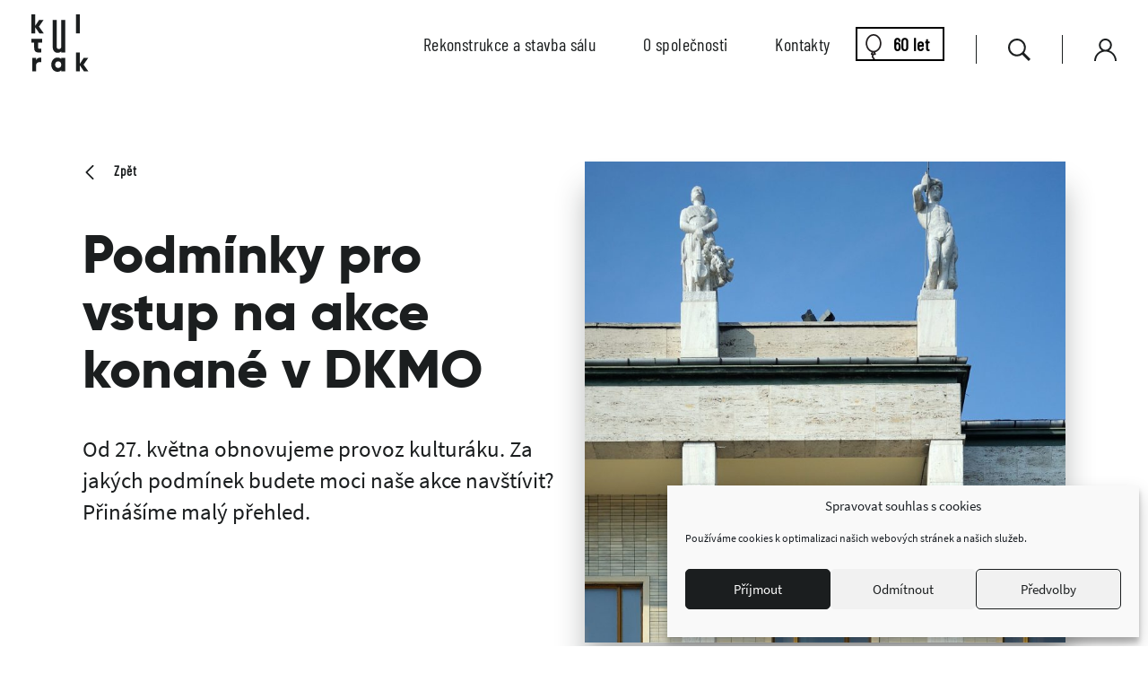

--- FILE ---
content_type: text/html; charset=UTF-8
request_url: https://www.dkmoas.cz/novinka/podminky-pro-vstup-na-akce-konane-v-dkmo/
body_size: 11504
content:
<!DOCTYPE html>
<html class="no-js" lang="cs">
<head>

  <meta charset="utf-8">
  <meta name="viewport" content="width=device-width, initial-scale=1.0">
  <meta http-equiv="X-UA-Compatible" content="IE=edge">

  <meta name='robots' content='index, follow, max-image-preview:large, max-snippet:-1, max-video-preview:-1' />

	<!-- This site is optimized with the Yoast SEO plugin v26.8 - https://yoast.com/product/yoast-seo-wordpress/ -->
	<title>Podmínky pro vstup na akce konané v DKMO - Dům kultury města Ostravy</title>
	<link rel="canonical" href="https://www.dkmoas.cz/novinka/podminky-pro-vstup-na-akce-konane-v-dkmo/" />
	<meta property="og:locale" content="cs_CZ" />
	<meta property="og:type" content="article" />
	<meta property="og:title" content="Podmínky pro vstup na akce konané v DKMO - Dům kultury města Ostravy" />
	<meta property="og:description" content="Od 27. května obnovujeme provoz kulturáku. Za jakých podmínek budete moci naše akce navštívit? Přinášíme malý přehled." />
	<meta property="og:url" content="https://www.dkmoas.cz/novinka/podminky-pro-vstup-na-akce-konane-v-dkmo/" />
	<meta property="og:site_name" content="Dům kultury města Ostravy" />
	<meta property="article:modified_time" content="2021-11-01T14:46:49+00:00" />
	<meta property="og:image" content="https://www.dkmoas.cz/wp-content/uploads/2021/08/DKMO_Martin-Kusyn-e1629360529190.jpg" />
	<meta property="og:image:width" content="1281" />
	<meta property="og:image:height" content="1281" />
	<meta property="og:image:type" content="image/jpeg" />
	<meta name="twitter:card" content="summary_large_image" />
	<meta name="twitter:label1" content="Odhadovaná doba čtení" />
	<meta name="twitter:data1" content="2 minuty" />
	<script type="application/ld+json" class="yoast-schema-graph">{"@context":"https://schema.org","@graph":[{"@type":"WebPage","@id":"https://www.dkmoas.cz/novinka/podminky-pro-vstup-na-akce-konane-v-dkmo/","url":"https://www.dkmoas.cz/novinka/podminky-pro-vstup-na-akce-konane-v-dkmo/","name":"Podmínky pro vstup na akce konané v DKMO - Dům kultury města Ostravy","isPartOf":{"@id":"https://www.dkmoas.cz/#website"},"datePublished":"2021-05-26T11:18:50+00:00","dateModified":"2021-11-01T14:46:49+00:00","breadcrumb":{"@id":"https://www.dkmoas.cz/novinka/podminky-pro-vstup-na-akce-konane-v-dkmo/#breadcrumb"},"inLanguage":"cs","potentialAction":[{"@type":"ReadAction","target":["https://www.dkmoas.cz/novinka/podminky-pro-vstup-na-akce-konane-v-dkmo/"]}]},{"@type":"BreadcrumbList","@id":"https://www.dkmoas.cz/novinka/podminky-pro-vstup-na-akce-konane-v-dkmo/#breadcrumb","itemListElement":[{"@type":"ListItem","position":1,"name":"Home","item":"https://www.dkmoas.cz/"},{"@type":"ListItem","position":2,"name":"Podmínky pro vstup na akce konané v&nbsp;DKMO"}]},{"@type":"WebSite","@id":"https://www.dkmoas.cz/#website","url":"https://www.dkmoas.cz/","name":"Dům kultury města Ostravy","description":"","potentialAction":[{"@type":"SearchAction","target":{"@type":"EntryPoint","urlTemplate":"https://www.dkmoas.cz/?s={search_term_string}"},"query-input":{"@type":"PropertyValueSpecification","valueRequired":true,"valueName":"search_term_string"}}],"inLanguage":"cs"}]}</script>
	<!-- / Yoast SEO plugin. -->


<style id='wp-img-auto-sizes-contain-inline-css' type='text/css'>
img:is([sizes=auto i],[sizes^="auto," i]){contain-intrinsic-size:3000px 1500px}
/*# sourceURL=wp-img-auto-sizes-contain-inline-css */
</style>
<style id='classic-theme-styles-inline-css' type='text/css'>
/*! This file is auto-generated */
.wp-block-button__link{color:#fff;background-color:#32373c;border-radius:9999px;box-shadow:none;text-decoration:none;padding:calc(.667em + 2px) calc(1.333em + 2px);font-size:1.125em}.wp-block-file__button{background:#32373c;color:#fff;text-decoration:none}
/*# sourceURL=/wp-includes/css/classic-themes.min.css */
</style>
<link rel='stylesheet' id='contact-form-7-css' href='https://www.dkmoas.cz/wp-content/plugins/contact-form-7/includes/css/styles.css?ver=6.1.4'  media='all' />
<style id='contact-form-7-inline-css' type='text/css'>
.wpcf7 .wpcf7-recaptcha iframe {margin-bottom: 0;}.wpcf7 .wpcf7-recaptcha[data-align="center"] > div {margin: 0 auto;}.wpcf7 .wpcf7-recaptcha[data-align="right"] > div {margin: 0 0 0 auto;}
/*# sourceURL=contact-form-7-inline-css */
</style>
<link rel='stylesheet' id='cmplz-general-css' href='https://www.dkmoas.cz/wp-content/plugins/complianz-gdpr/assets/css/cookieblocker.min.css?ver=1766375763'  media='all' />
<link rel='stylesheet' id='wt-styles-css' href='https://www.dkmoas.cz/wp-content/themes/kulturak/css/styles.css?ver=1640171810'  media='all' />
<script  src="https://www.dkmoas.cz/wp-includes/js/jquery/jquery.min.js?ver=3.7.1" id="jquery-core-js"></script>
			<style>.cmplz-hidden {
					display: none !important;
				}</style>
  <link rel="apple-touch-icon" sizes="180x180" href="https://www.dkmoas.cz/wp-content/themes/kulturak/favicons/apple-touch-icon.png">
  <link rel="icon" type="image/png" sizes="32x32" href="https://www.dkmoas.cz/wp-content/themes/kulturak/favicons/favicon-32x32.png">
  <link rel="icon" type="image/png" sizes="16x16" href="https://www.dkmoas.cz/wp-content/themes/kulturak/favicons/favicon-16x16.png">
  <link rel="manifest" href="https://www.dkmoas.cz/wp-content/themes/kulturak/favicons/site.webmanifest">
  <link rel="mask-icon" href="https://www.dkmoas.cz/wp-content/themes/kulturak/favicons/safari-pinned-tab.svg" color="#000000">
  <link rel="shortcut icon" href="https://www.dkmoas.cz/wp-content/themes/kulturak/favicons/favicon.ico">
  <meta name="msapplication-TileColor" content="#ffffff">
  <meta name="msapplication-config" content="https://www.dkmoas.cz/wp-content/themes/kulturak/favicons/browserconfig.xml">
  <meta name="theme-color" content="#ffffff">

  <script>document.documentElement.className = document.documentElement.className.replace("no-js","js");</script>

  <meta name="facebook-domain-verification" content="htrqihgigl98jibkrjpqyryygwzhk6">

  <!-- Google Tag Manager -->
  <script>(function(w,d,s,l,i){w[l]=w[l]||[];w[l].push({'gtm.start':
  new Date().getTime(),event:'gtm.js'});var f=d.getElementsByTagName(s)[0],
  j=d.createElement(s),dl=l!='dataLayer'?'&l='+l:'';j.async=true;j.src=
  'https://www.googletagmanager.com/gtm.js?id='+i+dl;f.parentNode.insertBefore(j,f);
  })(window,document,'script','dataLayer','GTM-NG2SMD9');</script>
  <!-- End Google Tag Manager -->

<style id='global-styles-inline-css' type='text/css'>
:root{--wp--preset--aspect-ratio--square: 1;--wp--preset--aspect-ratio--4-3: 4/3;--wp--preset--aspect-ratio--3-4: 3/4;--wp--preset--aspect-ratio--3-2: 3/2;--wp--preset--aspect-ratio--2-3: 2/3;--wp--preset--aspect-ratio--16-9: 16/9;--wp--preset--aspect-ratio--9-16: 9/16;--wp--preset--color--black: #000000;--wp--preset--color--cyan-bluish-gray: #abb8c3;--wp--preset--color--white: #ffffff;--wp--preset--color--pale-pink: #f78da7;--wp--preset--color--vivid-red: #cf2e2e;--wp--preset--color--luminous-vivid-orange: #ff6900;--wp--preset--color--luminous-vivid-amber: #fcb900;--wp--preset--color--light-green-cyan: #7bdcb5;--wp--preset--color--vivid-green-cyan: #00d084;--wp--preset--color--pale-cyan-blue: #8ed1fc;--wp--preset--color--vivid-cyan-blue: #0693e3;--wp--preset--color--vivid-purple: #9b51e0;--wp--preset--gradient--vivid-cyan-blue-to-vivid-purple: linear-gradient(135deg,rgb(6,147,227) 0%,rgb(155,81,224) 100%);--wp--preset--gradient--light-green-cyan-to-vivid-green-cyan: linear-gradient(135deg,rgb(122,220,180) 0%,rgb(0,208,130) 100%);--wp--preset--gradient--luminous-vivid-amber-to-luminous-vivid-orange: linear-gradient(135deg,rgb(252,185,0) 0%,rgb(255,105,0) 100%);--wp--preset--gradient--luminous-vivid-orange-to-vivid-red: linear-gradient(135deg,rgb(255,105,0) 0%,rgb(207,46,46) 100%);--wp--preset--gradient--very-light-gray-to-cyan-bluish-gray: linear-gradient(135deg,rgb(238,238,238) 0%,rgb(169,184,195) 100%);--wp--preset--gradient--cool-to-warm-spectrum: linear-gradient(135deg,rgb(74,234,220) 0%,rgb(151,120,209) 20%,rgb(207,42,186) 40%,rgb(238,44,130) 60%,rgb(251,105,98) 80%,rgb(254,248,76) 100%);--wp--preset--gradient--blush-light-purple: linear-gradient(135deg,rgb(255,206,236) 0%,rgb(152,150,240) 100%);--wp--preset--gradient--blush-bordeaux: linear-gradient(135deg,rgb(254,205,165) 0%,rgb(254,45,45) 50%,rgb(107,0,62) 100%);--wp--preset--gradient--luminous-dusk: linear-gradient(135deg,rgb(255,203,112) 0%,rgb(199,81,192) 50%,rgb(65,88,208) 100%);--wp--preset--gradient--pale-ocean: linear-gradient(135deg,rgb(255,245,203) 0%,rgb(182,227,212) 50%,rgb(51,167,181) 100%);--wp--preset--gradient--electric-grass: linear-gradient(135deg,rgb(202,248,128) 0%,rgb(113,206,126) 100%);--wp--preset--gradient--midnight: linear-gradient(135deg,rgb(2,3,129) 0%,rgb(40,116,252) 100%);--wp--preset--font-size--small: 13px;--wp--preset--font-size--medium: 20px;--wp--preset--font-size--large: 36px;--wp--preset--font-size--x-large: 42px;--wp--preset--spacing--20: 0.44rem;--wp--preset--spacing--30: 0.67rem;--wp--preset--spacing--40: 1rem;--wp--preset--spacing--50: 1.5rem;--wp--preset--spacing--60: 2.25rem;--wp--preset--spacing--70: 3.38rem;--wp--preset--spacing--80: 5.06rem;--wp--preset--shadow--natural: 6px 6px 9px rgba(0, 0, 0, 0.2);--wp--preset--shadow--deep: 12px 12px 50px rgba(0, 0, 0, 0.4);--wp--preset--shadow--sharp: 6px 6px 0px rgba(0, 0, 0, 0.2);--wp--preset--shadow--outlined: 6px 6px 0px -3px rgb(255, 255, 255), 6px 6px rgb(0, 0, 0);--wp--preset--shadow--crisp: 6px 6px 0px rgb(0, 0, 0);}:where(.is-layout-flex){gap: 0.5em;}:where(.is-layout-grid){gap: 0.5em;}body .is-layout-flex{display: flex;}.is-layout-flex{flex-wrap: wrap;align-items: center;}.is-layout-flex > :is(*, div){margin: 0;}body .is-layout-grid{display: grid;}.is-layout-grid > :is(*, div){margin: 0;}:where(.wp-block-columns.is-layout-flex){gap: 2em;}:where(.wp-block-columns.is-layout-grid){gap: 2em;}:where(.wp-block-post-template.is-layout-flex){gap: 1.25em;}:where(.wp-block-post-template.is-layout-grid){gap: 1.25em;}.has-black-color{color: var(--wp--preset--color--black) !important;}.has-cyan-bluish-gray-color{color: var(--wp--preset--color--cyan-bluish-gray) !important;}.has-white-color{color: var(--wp--preset--color--white) !important;}.has-pale-pink-color{color: var(--wp--preset--color--pale-pink) !important;}.has-vivid-red-color{color: var(--wp--preset--color--vivid-red) !important;}.has-luminous-vivid-orange-color{color: var(--wp--preset--color--luminous-vivid-orange) !important;}.has-luminous-vivid-amber-color{color: var(--wp--preset--color--luminous-vivid-amber) !important;}.has-light-green-cyan-color{color: var(--wp--preset--color--light-green-cyan) !important;}.has-vivid-green-cyan-color{color: var(--wp--preset--color--vivid-green-cyan) !important;}.has-pale-cyan-blue-color{color: var(--wp--preset--color--pale-cyan-blue) !important;}.has-vivid-cyan-blue-color{color: var(--wp--preset--color--vivid-cyan-blue) !important;}.has-vivid-purple-color{color: var(--wp--preset--color--vivid-purple) !important;}.has-black-background-color{background-color: var(--wp--preset--color--black) !important;}.has-cyan-bluish-gray-background-color{background-color: var(--wp--preset--color--cyan-bluish-gray) !important;}.has-white-background-color{background-color: var(--wp--preset--color--white) !important;}.has-pale-pink-background-color{background-color: var(--wp--preset--color--pale-pink) !important;}.has-vivid-red-background-color{background-color: var(--wp--preset--color--vivid-red) !important;}.has-luminous-vivid-orange-background-color{background-color: var(--wp--preset--color--luminous-vivid-orange) !important;}.has-luminous-vivid-amber-background-color{background-color: var(--wp--preset--color--luminous-vivid-amber) !important;}.has-light-green-cyan-background-color{background-color: var(--wp--preset--color--light-green-cyan) !important;}.has-vivid-green-cyan-background-color{background-color: var(--wp--preset--color--vivid-green-cyan) !important;}.has-pale-cyan-blue-background-color{background-color: var(--wp--preset--color--pale-cyan-blue) !important;}.has-vivid-cyan-blue-background-color{background-color: var(--wp--preset--color--vivid-cyan-blue) !important;}.has-vivid-purple-background-color{background-color: var(--wp--preset--color--vivid-purple) !important;}.has-black-border-color{border-color: var(--wp--preset--color--black) !important;}.has-cyan-bluish-gray-border-color{border-color: var(--wp--preset--color--cyan-bluish-gray) !important;}.has-white-border-color{border-color: var(--wp--preset--color--white) !important;}.has-pale-pink-border-color{border-color: var(--wp--preset--color--pale-pink) !important;}.has-vivid-red-border-color{border-color: var(--wp--preset--color--vivid-red) !important;}.has-luminous-vivid-orange-border-color{border-color: var(--wp--preset--color--luminous-vivid-orange) !important;}.has-luminous-vivid-amber-border-color{border-color: var(--wp--preset--color--luminous-vivid-amber) !important;}.has-light-green-cyan-border-color{border-color: var(--wp--preset--color--light-green-cyan) !important;}.has-vivid-green-cyan-border-color{border-color: var(--wp--preset--color--vivid-green-cyan) !important;}.has-pale-cyan-blue-border-color{border-color: var(--wp--preset--color--pale-cyan-blue) !important;}.has-vivid-cyan-blue-border-color{border-color: var(--wp--preset--color--vivid-cyan-blue) !important;}.has-vivid-purple-border-color{border-color: var(--wp--preset--color--vivid-purple) !important;}.has-vivid-cyan-blue-to-vivid-purple-gradient-background{background: var(--wp--preset--gradient--vivid-cyan-blue-to-vivid-purple) !important;}.has-light-green-cyan-to-vivid-green-cyan-gradient-background{background: var(--wp--preset--gradient--light-green-cyan-to-vivid-green-cyan) !important;}.has-luminous-vivid-amber-to-luminous-vivid-orange-gradient-background{background: var(--wp--preset--gradient--luminous-vivid-amber-to-luminous-vivid-orange) !important;}.has-luminous-vivid-orange-to-vivid-red-gradient-background{background: var(--wp--preset--gradient--luminous-vivid-orange-to-vivid-red) !important;}.has-very-light-gray-to-cyan-bluish-gray-gradient-background{background: var(--wp--preset--gradient--very-light-gray-to-cyan-bluish-gray) !important;}.has-cool-to-warm-spectrum-gradient-background{background: var(--wp--preset--gradient--cool-to-warm-spectrum) !important;}.has-blush-light-purple-gradient-background{background: var(--wp--preset--gradient--blush-light-purple) !important;}.has-blush-bordeaux-gradient-background{background: var(--wp--preset--gradient--blush-bordeaux) !important;}.has-luminous-dusk-gradient-background{background: var(--wp--preset--gradient--luminous-dusk) !important;}.has-pale-ocean-gradient-background{background: var(--wp--preset--gradient--pale-ocean) !important;}.has-electric-grass-gradient-background{background: var(--wp--preset--gradient--electric-grass) !important;}.has-midnight-gradient-background{background: var(--wp--preset--gradient--midnight) !important;}.has-small-font-size{font-size: var(--wp--preset--font-size--small) !important;}.has-medium-font-size{font-size: var(--wp--preset--font-size--medium) !important;}.has-large-font-size{font-size: var(--wp--preset--font-size--large) !important;}.has-x-large-font-size{font-size: var(--wp--preset--font-size--x-large) !important;}
/*# sourceURL=global-styles-inline-css */
</style>
</head>

<body>

  <header class="header" role="banner">

    <div class="row row--space">

      <div class="header__logo"><a href="/"><img src="https://www.dkmoas.cz/wp-content/themes/kulturak/img/logo.svg" alt="Dům kultury města Ostravy"></a></div>

      <div class="nav__switcher"><strong>Menu</strong></div>

      <nav class="nav row row--center" role="navigation">

        <ul id="menu-hlavni-menu" class="menu"><li id="menu-item-9834" class="menu-item menu-item-type-post_type menu-item-object-page menu-item-9834"><a href="https://www.dkmoas.cz/rekonstrukce-a-stavba-salu/">Rekonstrukce a stavba sálu</a></li>
<li id="menu-item-9814" class="menu-item menu-item-type-post_type menu-item-object-page menu-item-9814"><a href="https://www.dkmoas.cz/o-spolecnosti/">O společnosti</a></li>
<li id="menu-item-9854" class="menu-item menu-item-type-post_type menu-item-object-page menu-item-9854"><a href="https://www.dkmoas.cz/kontakty-2/">Kontakty</a></li>
<li id="menu-item-6635" class="nav-special nav-baloon menu-item menu-item-type-post_type menu-item-object-page menu-item-has-children menu-item-6635"><a href="https://www.dkmoas.cz/60-let/">60 let</a>
<ul class="sub-menu">
	<li id="menu-item-6638" class="menu-item menu-item-type-post_type menu-item-object-page menu-item-6638"><a href="https://www.dkmoas.cz/60-let/historie/">Historie</a></li>
	<li id="menu-item-6637" class="menu-item menu-item-type-post_type menu-item-object-page menu-item-6637"><a href="https://www.dkmoas.cz/60-let/fotovyzva/">Fotovýzva</a></li>
	<li id="menu-item-6796" class="menu-item menu-item-type-post_type menu-item-object-page menu-item-6796"><a href="https://www.dkmoas.cz/60-let/6770-2/">Happening</a></li>
	<li id="menu-item-6636" class="menu-item menu-item-type-post_type menu-item-object-page menu-item-6636"><a href="https://www.dkmoas.cz/60-let/muj-zivot-s-kulturakem/">Můj život s kulturákem</a></li>
</ul>
</li>
</ul>
        <a href="#searchform" class="nav__helper js-search">
          <span class="icon icon--magnifier">
            <svg class="icon__svg" xmlns:xlink="http://www.w3.org/1999/xlink">
              <use xlink:href="https://www.dkmoas.cz/wp-content/themes/kulturak/img/icons.svg#magnifier" x="0" y="0" width="100%" height="100%"></use>
            </svg>
          </span>
        </a>

                  <a href="https://vstupenky.jfo.cz/dkmo/General/Account?mrsid=2" class="nav__helper" target="_blank">
            <span class="icon icon--man">
              <svg class="icon__svg" xmlns:xlink="http://www.w3.org/1999/xlink">
                <use xlink:href="https://www.dkmoas.cz/wp-content/themes/kulturak/img/icons.svg#man" x="0" y="0" width="100%" height="100%"></use>
              </svg>
            </span>
          </a>
        
        <form role="search" method="get" id="searchform" class="searchform" action="https://www.dkmoas.cz/">
				<div>
					<label class="screen-reader-text" for="s">Vyhledávání</label>
					<input type="text" value="" name="s" id="s" />
					<input type="submit" id="searchsubmit" value="Hledat" />
				</div>
			</form>
      </nav>

    </div>

  </header>
  
  <main class="content" role="main">

    <section role="region" class="article-detail article-detail--news">

      <article role="article" class="container">

        <div class="row row--gap article-detail__head">

          <div class="col col--2">

            <p class="article-detail__back">
              <a href="#" onclick="window.history.back();">
                <span class="icon icon--arrow-left">
                  <svg class="icon__svg" xmlns:xlink="http://www.w3.org/1999/xlink">
                    <use xlink:href="https://www.dkmoas.cz/wp-content/themes/kulturak/img/icons.svg#arrow-left" x="0" y="0" width="100%" height="100%"></use>
                  </svg>
                </span>
                Zpět
                              </a>
            </p>

            <h1 class="article-detail__title">
              Podmínky pro vstup na akce konané v DKMO            </h1>

            <div class="article-detail__perex">
              <p>Od 27. května obnovujeme provoz kulturáku. Za jakých podmínek budete moci naše akce navštívit? Přinášíme malý přehled. </p>
            </div>

          </div>

          <div class="col col--2">

            <p class="article-detail__image">
                                            <img src="https://www.dkmoas.cz/wp-content/uploads/2021/05/008-budova-scaled-e1622027909172-768x768.jpg" alt="" />
                          </p>

          </div>

        </div>

        <div class="article-detail__body">

          <p>Aktualizováno 1.11.2021</p>
<p><strong>Platné podmínky pro návštěvu kulturních akcí:</strong></p>
<p>Při návštěvě kina, divadla, koncertu či jiné akce v DKMO je nutné prokázat elektronickým či písemným potvrzením splnění jedné ze tří podmínek:</p>
<ol>
<li>písemné či elektronické <strong>potvrzení o negativním POC antigenním testu</strong> ne starším 24 hod. nebo <strong>potvrzení o negativním PCR testu</strong> ne starším 3 dny.<br />
Negativní PCR či antigenní test návštěvníci doloží potvrzením z odběrného místa. Na místě akce lze rovněž provést samotest (k zakoupení na pokladně). Děti do 12 let bezinfekčnost prokazovat nemusí.</li>
<li>potvrzení o <strong>provedeném očkování proti onemocnění COVID-19</strong>, kdy od ukončeného očkování uplynulo nejméně 14 dní.</li>
<li>potvrzení o<strong> prodělání onemocnění COVID-19 </strong>&#8211; platné 180 dní od prodělání onemocnění COVID-19</li>
</ol>
<p>Již při vstupu do budovy domu kultury je nutné mít nasazený ochranný respirátor FFP2, který je možné zakoupit také v pokladně u vchodu do budovy. Respirátor je potřeba mít nasazený po celou dobu konání akce.</p>
<p>Děkujeme za pochopení, podporu a trpělivost!</p>
<p>Váš kulturák</p>
<p>&nbsp;</p>
<hr />
<p>&nbsp;</p>
<p>Milí diváci, posluchači,</p>
<p>Dům kultury města Ostravy, v souladu s rozhodnutím vlády o rozvolnění opatření v kultuře, <strong>obnovuje od 27. 5. 2021</strong> <strong>svůj provoz</strong>.</p>
<p>Při návštěvě kina, divadla, koncertu či jiné akce v DKMO je nutné <strong>prokázat elektronickým či písemným potvrzením</strong> splnění jedné ze tří podmínek:</p>
<ol>
<li>písemné či elektronické potvrzení o <strong>negativním POC antigenním testu</strong> ne starším 72 hod nebo potvrzení o <strong>negativním PCR testu</strong> ne starším 7 dní (u dětí do 6 let není testování požadováno)<br />
Negativní PCR či antigenní test návštěvníci <strong>doloží</strong> potvrzením z odběrného místa, potvrzením od zaměstnavatele či čestným prohlášením o bezinfekčnosti, resp. čestným prohlášením zákonného zástupce o negativním testu provedeném ve škole či školském zařízení.</li>
<li>potvrzení o provedeném <strong>očkování proti onemocnění COVID-19</strong>, kdy od ukončené první dávky očkování uplynulo nejméně 22 dní (stačí kartička z očkovacího centra nebo od lékaře)</li>
<li>dokument, že jste <strong>prodělali onemocnění COVID-19</strong> a od doby onemocnění neuplynulo více než 180 dní</li>
</ol>
<p>Již při vstupu do budovy domu kultury je nutné mít nasazený <strong>ochranný respirátor FFP2</strong>, který je možné zakoupit také v pokladně u vchodu do budovy. Respirátor je potřeba mít nasazený po celou dobu konání akce.</p>
<p><strong>Vstupenky</strong> lze zakoupit online přes webové stránky, osobně v pokladně DKMO nebo v ostravských informačních centrech (v případě kina pouze online nebo na pokladně DKMO). Z důvodu případného trasování je nutné provést nákup adresně, tedy s vyplněním kontaktních údajů.</p>
<p>U vstupu do budovy a dalších vnitřních prostorech je k dispozici <strong>desinfekce</strong> na ruce, prosíme o její využívání.</p>
<p>Na přísné podmínky testování a dodržování hygienických pravidel dbáme i v případě personálu DKMO, stejně tak dbáme na pravidelnou dezinfekci sálů a jiných veřejně dostupných míst.</p>
<p>Děkujeme za pochopení, podporu a trpělivost!</p>
<p>Váš kulturák</p>

          
        </div>

        
    </section>

    <section role="region" class="program program--inverse program--content">

      <div class="container">

        <h2 class="title title--line-inverse">Čtěte také</h2>
        
                        <div class="row row--gap">

          
          <div class="col col--4 col--precise">

            <article role="article" class="article article--small cat-news">

              <div class="article__meta">

                <strong class="article__day">16.</strong><br>
                <strong class="article__month">leden</strong><br>
                2023
              </div>

              <div class="article__image">

                <a href="https://www.dkmoas.cz/novinka/musime-to-opravit/">
                                                        <img src="https://www.dkmoas.cz/wp-content/themes/kulturak/img/no.png" width="289" alt="">
                                  </a>

              </div>

              <div class="article__body">

                <h3 class="article__title"><a href="https://www.dkmoas.cz/novinka/musime-to-opravit/">Musíme to opravit</a></h3>

                <p class="article__category">
                                </p>

                <p>Vážení návštěvníci, vzhledem k rekonstrukci domu kultury je budova od 1. 9. 2022 pro veřejnost uzavřena. Více informací týkajících se rekonstrukce DKMO a stavby nového koncertního sálu naleznete na www.koncertnisal.cz nebo na FB KS. Rovněž Vás budeme nadále informovat o aktuálním dění na FB DKMO. Děkujeme za pochopení a těšíme se na viděnou v roce [&hellip;]</p>

              </div>

            </article>

          </div>

          
          <div class="col col--4 col--precise">

            <article role="article" class="article article--small cat-news">

              <div class="article__meta">

                <strong class="article__day">3.</strong><br>
                <strong class="article__month">červen</strong><br>
                2022
              </div>

              <div class="article__image">

                <a href="https://www.dkmoas.cz/novinka/vitani-leta-s-loutkami-pod-sirym-nebem-pro-celou-rodinu/">
                                                        <img src="https://www.dkmoas.cz/wp-content/uploads/2022/06/Foto_KBB_Ondrej-Vrastil-5-scaled-e1654254978355.jpg" alt="" />
                                  </a>

              </div>

              <div class="article__body">

                <h3 class="article__title"><a href="https://www.dkmoas.cz/novinka/vitani-leta-s-loutkami-pod-sirym-nebem-pro-celou-rodinu/">Vítání léta s loutkami pod širým nebem pro celou rodinu</a></h3>

                <p class="article__category">
                                </p>

                <p>Letní měsíce jsou skoro tady a ještě, než začnou školní a divadelní prázdniny, tak k nám zavítá umělecký soubor Vi.Tvor s interaktivním loutkovým představením <b>Kde budeme bydlet</b>. V neděli <b>12. června ve 14 a 16 hodin</b> zahrají na travnaté ploše za budovou domu kultury. Pohádka je určena dětem už od 3 let.</p>

              </div>

            </article>

          </div>

          
          <div class="col col--4 col--precise">

            <article role="article" class="article article--small cat-news">

              <div class="article__meta">

                <strong class="article__day">28.</strong><br>
                <strong class="article__month">březen</strong><br>
                2022
              </div>

              <div class="article__image">

                <a href="https://www.dkmoas.cz/novinka/talent-vitezslavy-vitky-kapralove-ozije-v-dome-kultury-mesta-ostravy/">
                                                        <img src="https://www.dkmoas.cz/wp-content/uploads/2020/05/Vitka2-e1648474890628.jpg" alt="" />
                                  </a>

              </div>

              <div class="article__body">

                <h3 class="article__title"><a href="https://www.dkmoas.cz/novinka/talent-vitezslavy-vitky-kapralove-ozije-v-dome-kultury-mesta-ostravy/">Talent Vítězslavy &#8222;Vitky&#8220; Kaprálové ožije v domě kultury</a></h3>

                <p class="article__category">
                                </p>

                <p>Divadelní hra Vitka oslavuje genialitu české skladatelky a dirigentky Vítězslavy Kaprálové. V <a href="https://www.dkmoas.cz/akce/vitka/">pátek 1. dubna</a> ji u nás představí brněnské Divadlo Husa na provázku.</p>

              </div>

            </article>

          </div>

          
          <div class="col col--4 col--precise">

            <article role="article" class="article article--small cat-news">

              <div class="article__meta">

                <strong class="article__day">21.</strong><br>
                <strong class="article__month">únor</strong><br>
                2022
              </div>

              <div class="article__image">

                <a href="https://www.dkmoas.cz/novinka/kino-art-uz-svuj-provoz-neobnovi/">
                                                        <img src="https://www.dkmoas.cz/wp-content/uploads/2022/02/1080x1080-1.jpg" alt="" />
                                  </a>

              </div>

              <div class="article__body">

                <h3 class="article__title"><a href="https://www.dkmoas.cz/novinka/kino-art-uz-svuj-provoz-neobnovi/">Kino Art už svůj provoz neobnoví</a></h3>

                <p class="article__category">
                                </p>

                <p>Kino Art má kvůli technické závadě od 18. prosince zavřeno. Komplikovaná a nákladná oprava v kombinaci s chystanou uzávěrou a rekonstrukcí celé budovy teď rozhodly – Art už svůj provoz neobnoví. </p>

              </div>

            </article>

          </div>

          
        </div>
                
        <p class="program__more">
          <a href="/novinky/">
            Zpět na novinky
            <span class="icon icon--left">
              <svg class="icon__svg" xmlns:xlink="http://www.w3.org/1999/xlink">
                <use xlink:href="https://www.dkmoas.cz/wp-content/themes/kulturak/img/icons.svg#left" x="0" y="0" width="100%" height="100%"></use>
              </svg>
            </span>
          </a>
        </p>

      </div>

    </section>

  </main>

  

  <footer class="footer" role="contentinfo">

    <div class="container">

      <div class="row row--gap">

        <div class="col col--5">

          <a href="/">
            <span class="icon icon--kulturak">
              <svg class="icon__svg" xmlns:xlink="http://www.w3.org/1999/xlink">
                <use xlink:href="https://www.dkmoas.cz/wp-content/themes/kulturak/img/icons.svg#kulturak" x="0" y="0" width="100%" height="100%"></use>
              </svg>
            </span>
          </a>

        </div>

        <div class="col col--5">

          <p>
            DKMO s.r.o.<br>
            28. října 2556/124<br>
            702 00 Ostrava <br>
          </p>
          <p>
            
                          +420 597 489 399<br>
                        <a href="mailto:"></a>
          </p>

        </div>

        <div class="col col--5">

          
        </div>

        <div class="col col--5">

          
        </div>

        <div class="col col--5 footer__social">

          <p>
                          <a href="https://www.facebook.com/dumkulturyostrava/" target="_blank">
                <span class="icon icon--facebook">
                  <svg class="icon__svg" xmlns:xlink="http://www.w3.org/1999/xlink">
                    <use xlink:href="https://www.dkmoas.cz/wp-content/themes/kulturak/img/icons.svg#facebook" x="0" y="0" width="100%" height="100%"></use>
                  </svg>
                </span>
              </a>
            
                          <a href="https://www.instagram.com/dumkulturymestaostravy/" target="_blank">
                <span class="icon icon--instagram">
                  <svg class="icon__svg" xmlns:xlink="http://www.w3.org/1999/xlink">
                    <use xlink:href="https://www.dkmoas.cz/wp-content/themes/kulturak/img/icons.svg#instagram" x="0" y="0" width="100%" height="100%"></use>
                  </svg>
                </span>
              </a>
            
                          <a href="https://www.youtube.com/channel/UC6qJyVeD6pvCwAnigBTiq8A" target="_blank">
                <span class="icon icon--youtube">
                  <svg class="icon__svg" xmlns:xlink="http://www.w3.org/1999/xlink">
                    <use xlink:href="https://www.dkmoas.cz/wp-content/themes/kulturak/img/icons.svg#youtube" x="0" y="0" width="100%" height="100%"></use>
                  </svg>
                </span>
              </a>
                      </p>

        </div>

      </div>

      <div class="row row--space footer__copyright">

        <p>
          <a href="/">&copy; 2026 Dům kultury města Ostravy</a>
        </p>
        <p>
          <a href="https://www.ostrava.cz/" target="_blank">
            <img src="https://www.dkmoas.cz/wp-content/themes/kulturak/img/ostrava.svg" alt="OSTRAVA!!!">
          </a>
        </p>

      </div>

    </div>

  </footer>

<!-- Google Tag Manager (noscript) -->
<noscript><iframe src="https://www.googletagmanager.com/ns.html?id=GTM-NG2SMD9" height="0" width="0" style="display:none;visibility:hidden"></iframe></noscript>
<!-- End Google Tag Manager (noscript) -->

<script src="https://www.dkmoas.cz/wp-content/themes/kulturak/js/libs/svg4everybody.min.js"></script>
<script>svg4everybody();</script>

<script type="speculationrules">
{"prefetch":[{"source":"document","where":{"and":[{"href_matches":"/*"},{"not":{"href_matches":["/wp-*.php","/wp-admin/*","/wp-content/uploads/*","/wp-content/*","/wp-content/plugins/*","/wp-content/themes/kulturak/*","/*\\?(.+)"]}},{"not":{"selector_matches":"a[rel~=\"nofollow\"]"}},{"not":{"selector_matches":".no-prefetch, .no-prefetch a"}}]},"eagerness":"conservative"}]}
</script>

<!-- Consent Management powered by Complianz | GDPR/CCPA Cookie Consent https://wordpress.org/plugins/complianz-gdpr -->
<div id="cmplz-cookiebanner-container"><div class="cmplz-cookiebanner cmplz-hidden banner-1 bottom-right-minimal optin cmplz-bottom-right cmplz-categories-type-view-preferences" aria-modal="true" data-nosnippet="true" role="dialog" aria-live="polite" aria-labelledby="cmplz-header-1-optin" aria-describedby="cmplz-message-1-optin">
	<div class="cmplz-header">
		<div class="cmplz-logo"></div>
		<div class="cmplz-title" id="cmplz-header-1-optin">Spravovat souhlas s cookies</div>
		<div class="cmplz-close" tabindex="0" role="button" aria-label="Zavřít dialogové okno">
			<svg aria-hidden="true" focusable="false" data-prefix="fas" data-icon="times" class="svg-inline--fa fa-times fa-w-11" role="img" xmlns="http://www.w3.org/2000/svg" viewBox="0 0 352 512"><path fill="currentColor" d="M242.72 256l100.07-100.07c12.28-12.28 12.28-32.19 0-44.48l-22.24-22.24c-12.28-12.28-32.19-12.28-44.48 0L176 189.28 75.93 89.21c-12.28-12.28-32.19-12.28-44.48 0L9.21 111.45c-12.28 12.28-12.28 32.19 0 44.48L109.28 256 9.21 356.07c-12.28 12.28-12.28 32.19 0 44.48l22.24 22.24c12.28 12.28 32.2 12.28 44.48 0L176 322.72l100.07 100.07c12.28 12.28 32.2 12.28 44.48 0l22.24-22.24c12.28-12.28 12.28-32.19 0-44.48L242.72 256z"></path></svg>
		</div>
	</div>

	<div class="cmplz-divider cmplz-divider-header"></div>
	<div class="cmplz-body">
		<div class="cmplz-message" id="cmplz-message-1-optin">Používáme cookies k optimalizaci našich webových stránek a našich služeb.</div>
		<!-- categories start -->
		<div class="cmplz-categories">
			<details class="cmplz-category cmplz-functional" >
				<summary>
						<span class="cmplz-category-header">
							<span class="cmplz-category-title">Funkční</span>
							<span class='cmplz-always-active'>
								<span class="cmplz-banner-checkbox">
									<input type="checkbox"
										   id="cmplz-functional-optin"
										   data-category="cmplz_functional"
										   class="cmplz-consent-checkbox cmplz-functional"
										   size="40"
										   value="1"/>
									<label class="cmplz-label" for="cmplz-functional-optin"><span class="screen-reader-text">Funkční</span></label>
								</span>
								Vždy aktivní							</span>
							<span class="cmplz-icon cmplz-open">
								<svg xmlns="http://www.w3.org/2000/svg" viewBox="0 0 448 512"  height="18" ><path d="M224 416c-8.188 0-16.38-3.125-22.62-9.375l-192-192c-12.5-12.5-12.5-32.75 0-45.25s32.75-12.5 45.25 0L224 338.8l169.4-169.4c12.5-12.5 32.75-12.5 45.25 0s12.5 32.75 0 45.25l-192 192C240.4 412.9 232.2 416 224 416z"/></svg>
							</span>
						</span>
				</summary>
				<div class="cmplz-description">
					<span class="cmplz-description-functional">Technické uložení nebo přístup je nezbytně nutný pro legitimní účel umožnění použití konkrétní služby, kterou si odběratel nebo uživatel výslovně vyžádal, nebo pouze za účelem provedení přenosu sdělení prostřednictvím sítě elektronických komunikací.</span>
				</div>
			</details>

			<details class="cmplz-category cmplz-preferences" >
				<summary>
						<span class="cmplz-category-header">
							<span class="cmplz-category-title">Předvolby</span>
							<span class="cmplz-banner-checkbox">
								<input type="checkbox"
									   id="cmplz-preferences-optin"
									   data-category="cmplz_preferences"
									   class="cmplz-consent-checkbox cmplz-preferences"
									   size="40"
									   value="1"/>
								<label class="cmplz-label" for="cmplz-preferences-optin"><span class="screen-reader-text">Předvolby</span></label>
							</span>
							<span class="cmplz-icon cmplz-open">
								<svg xmlns="http://www.w3.org/2000/svg" viewBox="0 0 448 512"  height="18" ><path d="M224 416c-8.188 0-16.38-3.125-22.62-9.375l-192-192c-12.5-12.5-12.5-32.75 0-45.25s32.75-12.5 45.25 0L224 338.8l169.4-169.4c12.5-12.5 32.75-12.5 45.25 0s12.5 32.75 0 45.25l-192 192C240.4 412.9 232.2 416 224 416z"/></svg>
							</span>
						</span>
				</summary>
				<div class="cmplz-description">
					<span class="cmplz-description-preferences">Technické uložení nebo přístup je nezbytný pro legitimní účel ukládání preferencí, které nejsou požadovány odběratelem nebo uživatelem.</span>
				</div>
			</details>

			<details class="cmplz-category cmplz-statistics" >
				<summary>
						<span class="cmplz-category-header">
							<span class="cmplz-category-title">Statistiky</span>
							<span class="cmplz-banner-checkbox">
								<input type="checkbox"
									   id="cmplz-statistics-optin"
									   data-category="cmplz_statistics"
									   class="cmplz-consent-checkbox cmplz-statistics"
									   size="40"
									   value="1"/>
								<label class="cmplz-label" for="cmplz-statistics-optin"><span class="screen-reader-text">Statistiky</span></label>
							</span>
							<span class="cmplz-icon cmplz-open">
								<svg xmlns="http://www.w3.org/2000/svg" viewBox="0 0 448 512"  height="18" ><path d="M224 416c-8.188 0-16.38-3.125-22.62-9.375l-192-192c-12.5-12.5-12.5-32.75 0-45.25s32.75-12.5 45.25 0L224 338.8l169.4-169.4c12.5-12.5 32.75-12.5 45.25 0s12.5 32.75 0 45.25l-192 192C240.4 412.9 232.2 416 224 416z"/></svg>
							</span>
						</span>
				</summary>
				<div class="cmplz-description">
					<span class="cmplz-description-statistics">Technické uložení nebo přístup, který se používá výhradně pro statistické účely.</span>
					<span class="cmplz-description-statistics-anonymous">Technické uložení nebo přístup, který se používá výhradně pro anonymní statistické účely. Bez předvolání, dobrovolného plnění ze strany vašeho Poskytovatele internetových služeb nebo dalších záznamů od třetí strany nelze informace, uložené nebo získané pouze pro tento účel, obvykle použít k vaší identifikaci.</span>
				</div>
			</details>
			<details class="cmplz-category cmplz-marketing" >
				<summary>
						<span class="cmplz-category-header">
							<span class="cmplz-category-title">Marketing</span>
							<span class="cmplz-banner-checkbox">
								<input type="checkbox"
									   id="cmplz-marketing-optin"
									   data-category="cmplz_marketing"
									   class="cmplz-consent-checkbox cmplz-marketing"
									   size="40"
									   value="1"/>
								<label class="cmplz-label" for="cmplz-marketing-optin"><span class="screen-reader-text">Marketing</span></label>
							</span>
							<span class="cmplz-icon cmplz-open">
								<svg xmlns="http://www.w3.org/2000/svg" viewBox="0 0 448 512"  height="18" ><path d="M224 416c-8.188 0-16.38-3.125-22.62-9.375l-192-192c-12.5-12.5-12.5-32.75 0-45.25s32.75-12.5 45.25 0L224 338.8l169.4-169.4c12.5-12.5 32.75-12.5 45.25 0s12.5 32.75 0 45.25l-192 192C240.4 412.9 232.2 416 224 416z"/></svg>
							</span>
						</span>
				</summary>
				<div class="cmplz-description">
					<span class="cmplz-description-marketing">Technické uložení nebo přístup je nutný k vytvoření uživatelských profilů za účelem zasílání reklamy nebo sledování uživatele na webových stránkách nebo několika webových stránkách pro podobné marketingové účely.</span>
				</div>
			</details>
		</div><!-- categories end -->
			</div>

	<div class="cmplz-links cmplz-information">
		<ul>
			<li><a class="cmplz-link cmplz-manage-options cookie-statement" href="#" data-relative_url="#cmplz-manage-consent-container">Spravovat možnosti</a></li>
			<li><a class="cmplz-link cmplz-manage-third-parties cookie-statement" href="#" data-relative_url="#cmplz-cookies-overview">Spravovat služby</a></li>
			<li><a class="cmplz-link cmplz-manage-vendors tcf cookie-statement" href="#" data-relative_url="#cmplz-tcf-wrapper">Správa {vendor_count} prodejců</a></li>
			<li><a class="cmplz-link cmplz-external cmplz-read-more-purposes tcf" target="_blank" rel="noopener noreferrer nofollow" href="https://cookiedatabase.org/tcf/purposes/" aria-label="Read more about TCF purposes on Cookie Database">Přečtěte si více o těchto účelech</a></li>
		</ul>
			</div>

	<div class="cmplz-divider cmplz-footer"></div>

	<div class="cmplz-buttons">
		<button class="cmplz-btn cmplz-accept">Příjmout</button>
		<button class="cmplz-btn cmplz-deny">Odmítnout</button>
		<button class="cmplz-btn cmplz-view-preferences">Předvolby</button>
		<button class="cmplz-btn cmplz-save-preferences">Uložit předvolby</button>
		<a class="cmplz-btn cmplz-manage-options tcf cookie-statement" href="#" data-relative_url="#cmplz-manage-consent-container">Předvolby</a>
			</div>

	
	<div class="cmplz-documents cmplz-links">
		<ul>
			<li><a class="cmplz-link cookie-statement" href="#" data-relative_url="">{title}</a></li>
			<li><a class="cmplz-link privacy-statement" href="#" data-relative_url="">{title}</a></li>
			<li><a class="cmplz-link impressum" href="#" data-relative_url="">{title}</a></li>
		</ul>
			</div>
</div>
</div>
					<div id="cmplz-manage-consent" data-nosnippet="true"><button class="cmplz-btn cmplz-hidden cmplz-manage-consent manage-consent-1">Spravovat souhlas</button>

</div><script  src="https://www.dkmoas.cz/wp-includes/js/dist/hooks.min.js?ver=dd5603f07f9220ed27f1" id="wp-hooks-js"></script>
<script  src="https://www.dkmoas.cz/wp-includes/js/dist/i18n.min.js?ver=c26c3dc7bed366793375" id="wp-i18n-js"></script>
<script  id="wp-i18n-js-after">
/* <![CDATA[ */
wp.i18n.setLocaleData( { 'text direction\u0004ltr': [ 'ltr' ] } );
//# sourceURL=wp-i18n-js-after
/* ]]> */
</script>
<script  src="https://www.dkmoas.cz/wp-content/plugins/contact-form-7/includes/swv/js/index.js?ver=6.1.4" id="swv-js"></script>
<script  id="contact-form-7-js-translations">
/* <![CDATA[ */
( function( domain, translations ) {
	var localeData = translations.locale_data[ domain ] || translations.locale_data.messages;
	localeData[""].domain = domain;
	wp.i18n.setLocaleData( localeData, domain );
} )( "contact-form-7", {"translation-revision-date":"2025-12-03 20:20:51+0000","generator":"GlotPress\/4.0.3","domain":"messages","locale_data":{"messages":{"":{"domain":"messages","plural-forms":"nplurals=3; plural=(n == 1) ? 0 : ((n >= 2 && n <= 4) ? 1 : 2);","lang":"cs_CZ"},"This contact form is placed in the wrong place.":["Tento kontaktn\u00ed formul\u00e1\u0159 je um\u00edst\u011bn na \u0161patn\u00e9m m\u00edst\u011b."],"Error:":["Chyba:"]}},"comment":{"reference":"includes\/js\/index.js"}} );
//# sourceURL=contact-form-7-js-translations
/* ]]> */
</script>
<script  id="contact-form-7-js-before">
/* <![CDATA[ */
var wpcf7 = {
    "api": {
        "root": "https:\/\/www.dkmoas.cz\/wp-json\/",
        "namespace": "contact-form-7\/v1"
    },
    "cached": 1
};
//# sourceURL=contact-form-7-js-before
/* ]]> */
</script>
<script  src="https://www.dkmoas.cz/wp-content/plugins/contact-form-7/includes/js/index.js?ver=6.1.4" id="contact-form-7-js"></script>
<script  src="https://www.dkmoas.cz/wp-content/themes/kulturak/js/scripts.js?ver=1618312888" id="wt-scripts-js"></script>
<script type="text/javascript" id="cmplz-cookiebanner-js-extra">
/* <![CDATA[ */
var complianz = {"prefix":"cmplz_","user_banner_id":"1","set_cookies":[],"block_ajax_content":"","banner_version":"25","version":"7.4.4.2","store_consent":"","do_not_track_enabled":"","consenttype":"optin","region":"eu","geoip":"","dismiss_timeout":"","disable_cookiebanner":"","soft_cookiewall":"","dismiss_on_scroll":"","cookie_expiry":"365","url":"https://www.dkmoas.cz/wp-json/complianz/v1/","locale":"lang=cs&locale=cs_CZ","set_cookies_on_root":"","cookie_domain":"","current_policy_id":"14","cookie_path":"/","categories":{"statistics":"statistika","marketing":"marketing"},"tcf_active":"","placeholdertext":"Klepnut\u00edm p\u0159ijm\u011bte marketingov\u00e9 soubory cookie a povolte tento obsah","css_file":"https://www.dkmoas.cz/wp-content/uploads/complianz/css/banner-{banner_id}-{type}.css?v=25","page_links":{"eu":{"cookie-statement":{"title":"Z\u00e1sady cookies ","url":"https://www.dkmoas.cz/zasady-cookies-eu/"}}},"tm_categories":"","forceEnableStats":"","preview":"","clean_cookies":"","aria_label":"Klepnut\u00edm p\u0159ijm\u011bte marketingov\u00e9 soubory cookie a povolte tento obsah"};
//# sourceURL=cmplz-cookiebanner-js-extra
/* ]]> */
</script>
<script defer  src="https://www.dkmoas.cz/wp-content/plugins/complianz-gdpr/cookiebanner/js/complianz.min.js?ver=1766375763" id="cmplz-cookiebanner-js"></script>

</body>
</html>


--- FILE ---
content_type: image/svg+xml
request_url: https://www.dkmoas.cz/wp-content/themes/kulturak/img/ostrava.svg
body_size: 790
content:
<?xml version="1.0" encoding="utf-8"?>
<!-- Generator: Adobe Illustrator 16.0.3, SVG Export Plug-In . SVG Version: 6.00 Build 0)  -->
<!DOCTYPE svg PUBLIC "-//W3C//DTD SVG 1.1//EN" "http://www.w3.org/Graphics/SVG/1.1/DTD/svg11.dtd">
<svg version="1.1" id="Vrstva_1" xmlns="http://www.w3.org/2000/svg" xmlns:xlink="http://www.w3.org/1999/xlink" x="0px" y="0px"
	 width="117px" height="15px" viewBox="0 0 117 15" enable-background="new 0 0 117 15" xml:space="preserve">
<g>
	<path fill="#FFFFFF" d="M7.011,0.827c-4.006,0-7.01,3.173-7.01,7.086v0.039C0,11.865,2.967,15,6.973,15h0.001
		c4.006,0,7.01-3.174,7.01-7.087v-0.04C13.984,3.961,11.017,0.827,7.011,0.827z M10.312,7.952c0,1.966-1.317,3.64-3.3,3.64
		c-1.967,0-3.32-1.712-3.32-3.68V7.874c0-1.966,1.316-3.64,3.282-3.64c1.984,0,3.338,1.713,3.338,3.679V7.952z"/>
	<path fill="#FFFFFF" d="M22.163,6.239c-1.799-0.428-2.244-0.701-2.244-1.324V4.876C19.919,4.389,20.347,4,21.217,4
		c1.15,0,2.448,0.467,3.635,1.343l1.799-2.667c-1.409-1.187-3.134-1.81-5.341-1.81c-3.116,0-5.026,1.83-5.026,4.361v0.038
		c0,2.803,2.133,3.622,4.896,4.284c1.762,0.428,2.189,0.739,2.189,1.303v0.041c0,0.584-0.52,0.934-1.484,0.934
		c-1.502,0-2.93-0.565-4.21-1.635l-2.003,2.512c1.595,1.498,3.783,2.258,6.083,2.258c3.153,0,5.249-1.654,5.249-4.439v-0.039
		C27.004,7.933,25.149,6.919,22.163,6.239z"/>
	<polygon fill="#FFFFFF" points="28.543,4.409 32.438,4.409 32.438,14.727 36.036,14.727 36.036,4.409 39.93,4.409 39.93,1.099 
		28.543,1.099 	"/>
	<path fill="#FFFFFF" d="M53.914,5.791v-0.04c0-1.342-0.39-2.393-1.15-3.172c-0.872-0.935-2.244-1.48-4.229-1.48h-6.138v13.627
		h3.598V10.6h1.576l2.615,4.127h4.154l-3.097-4.75C52.857,9.257,53.914,7.874,53.914,5.791z M50.297,6.025
		c0,0.993-0.704,1.616-1.928,1.616L45.995,7.64V4.37h2.355c1.206,0,1.947,0.545,1.947,1.616V6.025z"/>
	<path fill="#FFFFFF" d="M60.87,1.002l-5.528,13.725h3.783l0.928-2.433h5.008l0.945,2.433h3.857L64.337,1.002H60.87z M61.109,9.354
		l1.466-3.874l1.446,3.874H61.109z"/>
	<polygon fill="#FFFFFF" points="79.045,1.099 76.096,9.725 73.146,1.099 69.122,1.099 74.391,14.825 77.727,14.825 82.995,1.099 	
		"/>
	<path fill="#FFFFFF" d="M87.779,1.002l-5.526,13.725h3.783l0.927-2.433h5.008l0.946,2.433h3.856L91.248,1.002H87.779z
		 M88.021,9.354l1.465-3.874l1.445,3.874H88.021z"/>
	<rect x="99.588" y="1.099" fill="#FFFFFF" width="3.605" height="8.254"/>
	<circle fill="#FFFFFF" cx="101.391" cy="13" r="1.955"/>
	<rect x="106.447" y="1.099" fill="#FFFFFF" width="3.605" height="8.254"/>
	<circle fill="#FFFFFF" cx="108.25" cy="13" r="1.955"/>
	<rect x="113.204" y="1.099" fill="#FFFFFF" width="3.606" height="8.254"/>
	<circle fill="#FFFFFF" cx="115.008" cy="13" r="1.955"/>
</g>
</svg>


--- FILE ---
content_type: image/svg+xml
request_url: https://www.dkmoas.cz/wp-content/themes/kulturak/img/logo-back.svg
body_size: 591
content:
<?xml version="1.0" encoding="utf-8"?>
<!-- Generator: Adobe Illustrator 16.0.3, SVG Export Plug-In . SVG Version: 6.00 Build 0)  -->
<!DOCTYPE svg PUBLIC "-//W3C//DTD SVG 1.1//EN" "http://www.w3.org/Graphics/SVG/1.1/DTD/svg11.dtd">
<svg version="1.1" id="Vrstva_1" xmlns="http://www.w3.org/2000/svg" xmlns:xlink="http://www.w3.org/1999/xlink" x="0px" y="0px"
	 width="656px" height="660.464px" viewBox="-592.434 -298.233 656 660.464" enable-background="new -592.434 -298.233 656 660.464"
	 xml:space="preserve">
<g opacity="0.05">
	<g>
		<g>
			<path fill="#FFFFFF" d="M-79.239-79.524v-218.679h44.625v218.679H-79.239z"/>
		</g>
		<g>
			<path fill="#FFFFFF" d="M-560.254-16.708h-32.179v44.696h32.179v55.918c0,43.446,16.966,61.759,75.293,55.561l6.148-0.756V96.706
				l-6.148,0.554c-19.652,1.22-30.652,0-30.652-13.354V27.979h46.556v-44.686h-46.566H-560.254z"/>
		</g>
		<g>
			<path fill="#FFFFFF" d="M-248.521,68.81c0,22.051-11.302,31.978-27.669,31.978c-14.296,0-25.906-9-25.906-28.249v-307.219
				h-44.621V79.371c0,41.904,25.593,64.237,55.646,64.237c19.637,0,34.517-7.438,42.549-18.926v14.593h44.636v-373.956h-44.636
				V68.81z"/>
		</g>
		<g>
			<path fill="#FFFFFF" d="M-537.977,230.32v-27.624h-44.63v155.212h44.63v-70.184c0-30.728,26.264-36.926,44.646-36.926h14.518
				v-51.196h-14.518C-512.082,199.603-532.031,209.539-537.977,230.32L-537.977,230.32z"/>
		</g>
		<g>
			<path fill="#FFFFFF" d="M-283.93,318.16c-20.539,0-35.409-14.593-35.409-37.873c0-23.26,14.87-37.854,35.399-37.854
				c20.534,0,35.419,14.594,35.419,37.874C-248.521,303.567-263.396,318.16-283.93,318.16z M-248.521,217.289
				c-9.816-11.801-24.399-18.926-44.338-18.926c-38.987,0-71.121,35.686-71.121,81.944c0,46.218,32.134,81.924,71.121,81.924
				c19.939,0,34.522-7.125,44.338-18.926v14.583h44.636V202.696h-44.636V217.289z"/>
		</g>
		<g>
			<path fill="#FFFFFF" d="M7.946,279.773L61.5,202.696H9.427l-44.051,67.392V139.154h-44.615v218.744h44.615v-69.065l47.619,69.065
				h50.572L7.946,279.773z"/>
		</g>
		<g>
			<path fill="#FFFFFF" d="M-505.238-157.614l53.56-77.067h-52.098l-44.031,67.387v-130.939h-44.625v218.739h44.636v-69.06
				l47.614,69.06h50.586L-505.238-157.614z"/>
		</g>
	</g>
</g>
</svg>


--- FILE ---
content_type: image/svg+xml
request_url: https://www.dkmoas.cz/wp-content/themes/kulturak/img/baloon.svg
body_size: 1663
content:
<?xml version="1.0" encoding="utf-8"?>
<!-- Generator: Adobe Illustrator 16.0.0, SVG Export Plug-In . SVG Version: 6.00 Build 0)  -->
<!DOCTYPE svg PUBLIC "-//W3C//DTD SVG 1.1//EN" "http://www.w3.org/Graphics/SVG/1.1/DTD/svg11.dtd">
<svg version="1.1" id="Capa_1" xmlns="http://www.w3.org/2000/svg" xmlns:xlink="http://www.w3.org/1999/xlink" x="0px" y="0px"
	 width="500px" height="500px" viewBox="0 0 500 500" enable-background="new 0 0 500 500" xml:space="preserve">
<g>
	<polygon fill="#231F20" points="225.486,557.878 225.494,557.867 225.495,557.866 	"/>
	<polygon fill="#231F20" points="245.833,581.373 245.831,581.374 245.82,581.38 	"/>
	<polygon fill="#231F20" points="202.542,412.28 202.537,412.275 202.535,412.275 	"/>
	<path fill="#231F20" d="M361.054,53.907l-1.904,1.619L361.054,53.907c-14.062-16.539-30.882-30.01-49.683-39.357l0,0
		C292.582,5.204,271.804,0,250.018,0l0,0h-0.006h-0.011h-0.014c-0.006,0-0.012,0-0.018,0h-0.025l0,0
		c-21.78,0.006-42.555,5.244-61.334,14.634C160.405,28.737,136.681,52.117,120,81.249c-16.681,29.14-26.346,64.089-26.349,101.54
		c0.004,43.84,13.372,84.211,35.708,115.859c20.353,28.84,48.252,50.504,80.339,60.646l-13.585,33.374l-0.014,0.035l0.002,0.001
		c-0.78,1.961-1.124,3.967-1.125,5.856v0.028c0.005,3.076,0.859,5.733,1.915,7.851l0.003,0.007l0.239,0.479l0.101,0.201l0.458,0.611
		l0.002,0.004l0.002,0.002c1.194,1.586,2.749,3.217,4.84,4.529c2.114,1.336,4.792,2.268,7.749,2.271h0.049h0.007h10.564
		c-0.896,2.404-1.731,4.876-2.465,7.421v0.001c-2.061,7.156-3.404,14.815-3.406,22.662v0.009c0,7.938,1.397,16.11,4.911,23.892
		l-0.001-0.003c3.503,7.791,9.132,15.074,17.072,21.158l0,0c2.991,2.334,4.787,4.808,6.057,7.764l-0.003-0.006
		c1.242,2.935,1.857,6.386,1.856,10.274v0.003v0.042c0.003,5.083-1.091,10.873-2.858,16.593l-0.001,0.003
		c-2.646,8.618-6.783,17.1-10.272,23.325v0.001c-1.745,3.118-3.327,5.688-4.467,7.459l-0.001,0.002
		c-0.566,0.884-1.027,1.568-1.337,2.024l0.008-0.013c-0.047,0.067-0.074,0.105-0.11,0.159l-0.013,0.013l-0.381,0.536
		c-1.927,2.684-2.939,5.862-2.942,9.029v0.035v0.012v0.005c0.004,5.217,2.655,10.013,6.843,12.993v0.002l0.071,0.052l0.06,0.043
		l0.133,0.086v-0.001c1.274,0.851,2.677,1.572,4.205,2.08l-0.004-0.001c1.542,0.515,3.183,0.797,4.853,0.8l0,0h0.01h0.002h0.007
		h0.003h0.046c2.345-0.002,4.79-0.493,7.049-1.628c2.273-1.135,4.15-2.81,5.566-4.716l-0.012,0.016l0.1-0.131l0.043-0.059
		l0.131-0.197l-0.004,0.008c0.043-0.064,0.229-0.34,0.473-0.701l0.005-0.007c1.904-2.847,7.912-12.001,13.509-24.242
		c2.801-6.131,5.512-13.05,7.545-20.422v-0.002c2.028-7.369,3.397-15.208,3.402-23.191v-0.001c0-7.611-1.266-15.404-4.523-22.802
		v0.003c-3.248-7.407-8.516-14.299-15.959-19.953l0.016,0.013l-0.021-0.018l-0.009-0.007l-0.011-0.008
		c-3.917-2.977-6.212-6.035-7.73-9.334c-1.488-3.287-2.148-6.873-2.15-10.769v-0.002v-0.003v-0.071
		c-0.008-6.265,1.85-13.243,4.297-19.342l0.001-0.004c1.57-3.942,3.35-7.513,4.919-10.4h25.92h0.005
		c2.895-0.006,5.489-0.838,7.65-2.034l0.003-0.001l0.004-0.003c2.125-1.183,3.964-2.78,5.428-4.724l0.003,0.002l0.012-0.015
		l-0.002-0.002c0.013-0.017,0.025-0.03,0.037-0.046l0.002,0.001l0.024-0.033l-0.002-0.002c0.009-0.012,0.017-0.024,0.024-0.036
		l0.002,0.002l0.014-0.019l-0.003-0.002c1.032-1.4,1.729-2.896,2.164-4.358c0.444-1.494,0.633-2.98,0.634-4.404v-0.006v-0.008
		c-0.005-1.383-0.206-2.757-0.579-4.104l0.081-0.049l-13.318-34.32c15.222-3.842,29.604-10.29,42.767-18.895
		c24.042-15.718,44.037-38.574,58.041-66.005c14.004-27.438,22.022-59.485,22.024-93.681l0,0
		C406.342,132.361,389.17,86.989,361.054,53.907z M374.736,182.789v0.026c0.003,41.891-14.313,79.792-37.079,106.996h-0.001
		c-11.383,13.608-24.857,24.537-39.68,32.045c-14.83,7.511-30.99,11.625-47.978,11.627c-16.989-0.004-33.145-4.117-47.974-11.633
		c-22.227-11.266-41.439-30.273-55.079-54.457l0,0c-13.639-24.174-21.685-53.467-21.684-85.081v-0.002v-0.004v-0.009v-0.03
		c-0.003-41.888,14.313-79.786,37.081-106.985l0,0c11.383-13.608,24.857-24.537,39.68-32.047l0,0
		c14.831-7.509,30.988-11.623,47.977-11.627c16.988,0.004,33.146,4.118,47.975,11.634c22.227,11.266,41.438,30.273,55.076,54.458
		c13.642,24.173,21.688,53.465,21.687,85.079L374.736,182.789L374.736,182.789z M241.286,364.669
		c2.77,0.235,5.624,0.412,8.713,0.414H250c0.273,0,0.527,0,0.788,0l7.438,17.369h-24.104L241.286,364.669z"/>
</g>
</svg>
